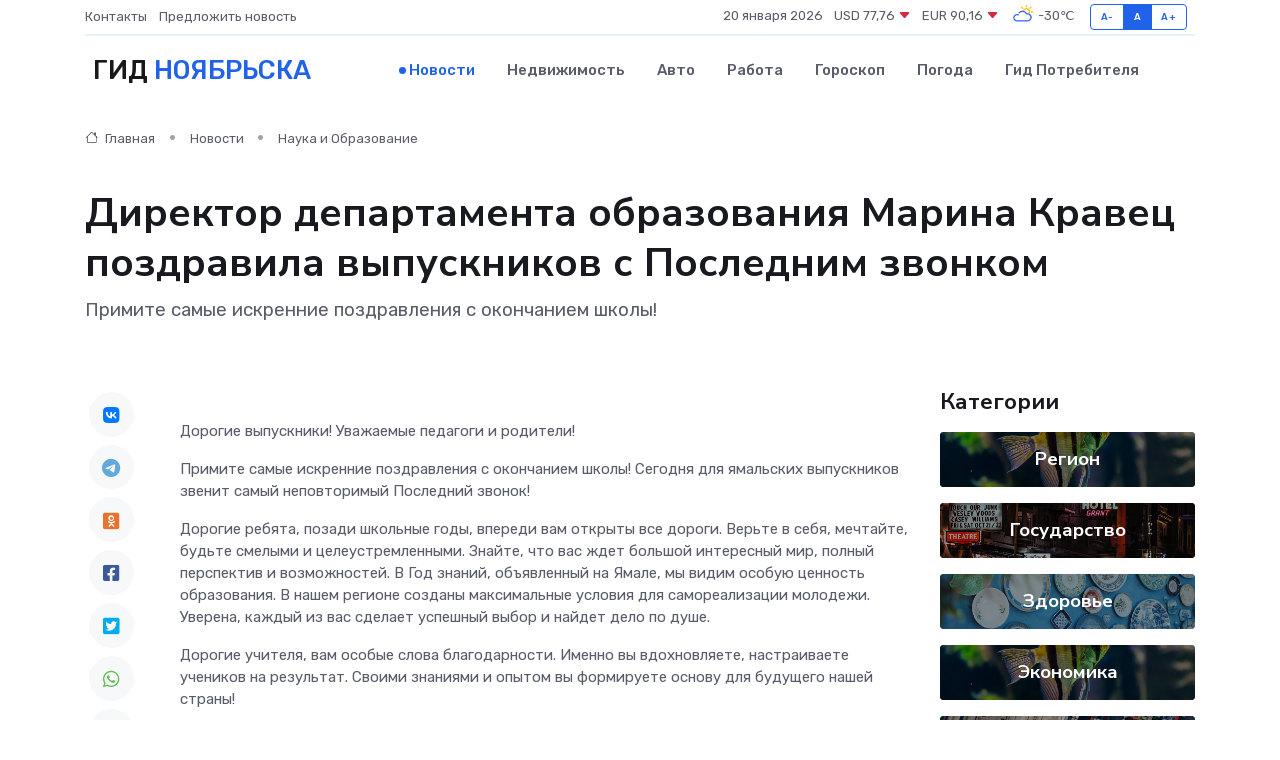

--- FILE ---
content_type: text/html; charset=utf-8
request_url: https://www.google.com/recaptcha/api2/aframe
body_size: 267
content:
<!DOCTYPE HTML><html><head><meta http-equiv="content-type" content="text/html; charset=UTF-8"></head><body><script nonce="ztAsYISW7-5HsZ60-LBfaA">/** Anti-fraud and anti-abuse applications only. See google.com/recaptcha */ try{var clients={'sodar':'https://pagead2.googlesyndication.com/pagead/sodar?'};window.addEventListener("message",function(a){try{if(a.source===window.parent){var b=JSON.parse(a.data);var c=clients[b['id']];if(c){var d=document.createElement('img');d.src=c+b['params']+'&rc='+(localStorage.getItem("rc::a")?sessionStorage.getItem("rc::b"):"");window.document.body.appendChild(d);sessionStorage.setItem("rc::e",parseInt(sessionStorage.getItem("rc::e")||0)+1);localStorage.setItem("rc::h",'1768908327845');}}}catch(b){}});window.parent.postMessage("_grecaptcha_ready", "*");}catch(b){}</script></body></html>